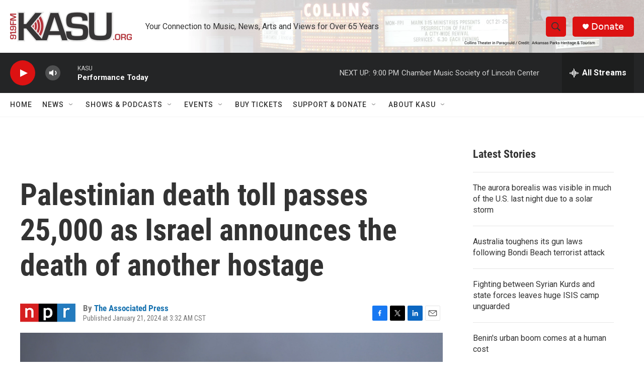

--- FILE ---
content_type: text/html; charset=utf-8
request_url: https://www.google.com/recaptcha/api2/aframe
body_size: 267
content:
<!DOCTYPE HTML><html><head><meta http-equiv="content-type" content="text/html; charset=UTF-8"></head><body><script nonce="puEidHZqvzlodbHBIFGb8w">/** Anti-fraud and anti-abuse applications only. See google.com/recaptcha */ try{var clients={'sodar':'https://pagead2.googlesyndication.com/pagead/sodar?'};window.addEventListener("message",function(a){try{if(a.source===window.parent){var b=JSON.parse(a.data);var c=clients[b['id']];if(c){var d=document.createElement('img');d.src=c+b['params']+'&rc='+(localStorage.getItem("rc::a")?sessionStorage.getItem("rc::b"):"");window.document.body.appendChild(d);sessionStorage.setItem("rc::e",parseInt(sessionStorage.getItem("rc::e")||0)+1);localStorage.setItem("rc::h",'1768957468690');}}}catch(b){}});window.parent.postMessage("_grecaptcha_ready", "*");}catch(b){}</script></body></html>